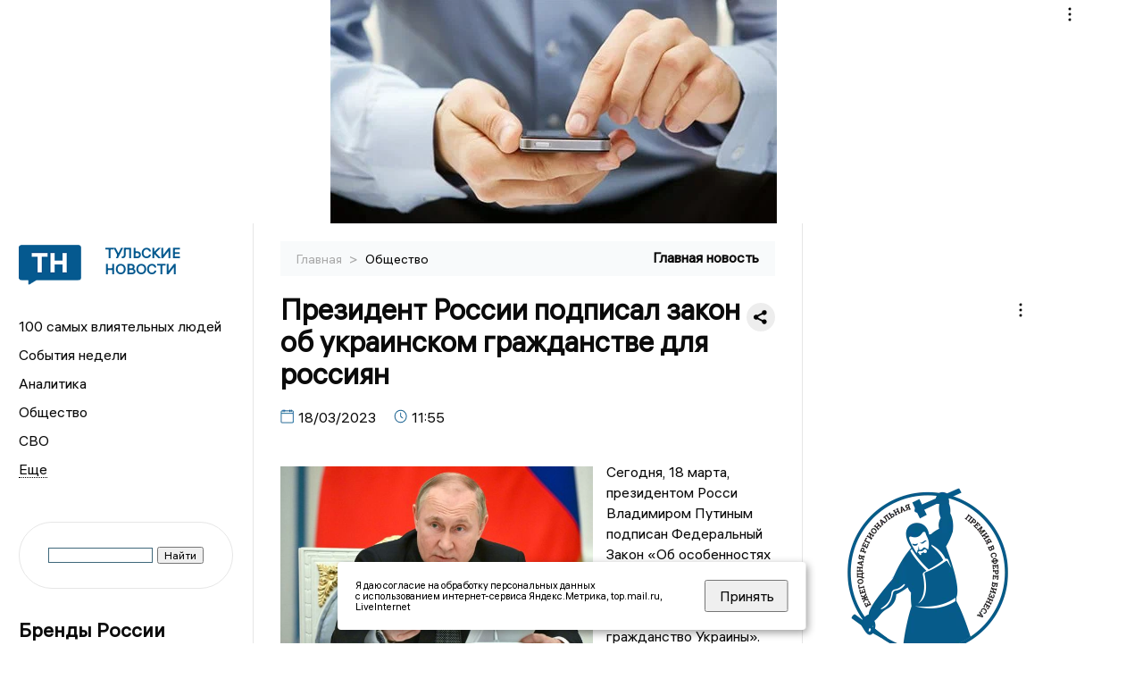

--- FILE ---
content_type: text/html; charset=UTF-8
request_url: https://newstula.ru/fn_1303283.html
body_size: 15141
content:
<!DOCTYPE html>
<html lang="ru">
   <head>
      <meta charset="UTF-8">
      <meta http-equiv="X-UA-Compatible" content="IE=edge">
      <meta name="viewport" content="width=device-width, initial-scale=1.0">
            <meta http-equiv="Cache-Control" content="max-age=604800, public" />

 
      
    <base href="https://newstula.ru/">
        <title>Президент России подписал закон об украинском гражданстве для россиян  -  Тульские новости. Новости Тулы и Тульской области: Главные события дня</title>
        <meta name="keywords" content="Тульские новости, Новости Тулы, Тульская область новости, События в Туле, Актуальные новости Тулы, Лента новостей Тульской области, Главные события в Туле, Политические новости Тулы, Спортивные новости Тульской области, Экономические новости Тулы"/>
        <meta name="description" content="Согласно документу украинское гражданство россиян будет считаться прекращенным со дня подачи заявления в МВД РФ о выходе из него."/>
        <meta property="og:image" content="https://newstula.ru/images/logo-sm.png">

        	
	<link rel="alternat" media="only screen and (max-width: 640px)" href="https://m.newstula.ru/fn_1303283.html">

	<meta name="twitter:card" content="summary">
	<meta property="og:type" content="website">
	<link rel="canonical" href="https://newstula.ru/fn_1303283.html">
	<meta property="og:url" content="https://newstula.ru/fn_1303283.html">
	<meta property="og:title" content="Президент России подписал закон об украинском гражданстве для россиян">
	<meta property="og:description" content="Согласно документу украинское гражданство россиян будет считаться прекращенным со дня подачи заявления в МВД РФ о выходе из него.">
	<meta property="og:image" content="https://region.center/source/Tula/2023/mart/18/qfbruz64gvq.jpg">
	<meta property="yandex_recommendations_image" content="https://region.center/source/Tula/2023/mart/18/qfbruz64gvq.jpg" />	


        <link rel="preconnect" href="https://region.center">
        <link rel="dns-prefetch" href="https://region.center">

 

        <link rel="apple-touch-icon" sizes="57x57" href="favicon/apple-icon-57x57.png">
        <link rel="apple-touch-icon" sizes="60x60" href="favicon/apple-icon-60x60.png">
        <link rel="apple-touch-icon" sizes="72x72" href="favicon/apple-icon-72x72.png">
        <link rel="apple-touch-icon" sizes="76x76" href="favicon/apple-icon-76x76.png">
        <link rel="apple-touch-icon" sizes="114x114" href="favicon/apple-icon-114x114.png">
        <link rel="apple-touch-icon" sizes="120x120" href="favicon/apple-icon-120x120.png">
        <link rel="apple-touch-icon" sizes="144x144" href="favicon/apple-icon-144x144.png">
        <link rel="apple-touch-icon" sizes="152x152" href="favicon/apple-icon-152x152.png">
        <link rel="apple-touch-icon" sizes="180x180" href="favicon/apple-icon-180x180.png">
        <link rel="icon" type="image/png" sizes="192x192"  href="favicon/android-icon-192x192.png">
        <link rel="icon" type="image/png" sizes="32x32" href="favicon/favicon-32x32.png">
        <link rel="icon" type="image/png" sizes="96x96" href="favicon/favicon-96x96.png">
        <link rel="icon" type="image/png" sizes="16x16" href="favicon/favicon-16x16.png">

        <meta name="msapplication-TileImage" content="favicon/ms-icon-144x144.png">



      <link rel="stylesheet" href="css2/style.css?_v=20221216155958">
    <link rel="stylesheet" href="css/style_new.css?_v=20241001100507">

      <style>
         embed, iframe, object, video {
             max-width: 100%;
         }
         
 
                           table tr td {padding: 14px 16px; text-align: left;}

       
 .detale-news-block__text a {
         color:#27598b !important;
         font-size:16px !important;


        }
         .detale-news-block__text img {
height:100% !important;
       width:100%;
        }
        



h1 {
  font-size: 2em;
  margin-top: -10px !important;
 
}
h3 {

   color:#dedede;
   margin-bottom: 10px;
  display: block;
  margin-top: -3px !important;
  font-weight: 700;
  font-size: 16px;


}

.detale-news-block-icon__item img {
  vertical-align: top !important;
  margin-right: 5px !important;.
  margin-top: 7px !important;
}



.detale-news-block-icon__item {
  display: flex;
  align-items: center;
  margin-right: 20px;
}

.detale-news-block-icon__item span a {
  font-size: 14px !important;
  line-height: 20px !important;
  color: #797979;
  display: block;
}


h2 {

margin-top:5px !important;
margin-bottom:5px !important;
}
 
blockquote {

  border-left: 3px solid #ccc;
  margin: 1.5em 10px;
  padding: 0.5em 10px;

}
 
  </style>






   <script src="https://yandex.ru/ads/system/header-bidding.js" async></script>
   <script>
   var adfoxBiddersMap = {
      "sape": "2833822"
   };
   var adUnits = [
      {
         "code": "adfox_170547820738641815",
         "bids": [
               {
                  "bidder": "sape",
                  "params": {
                     "placementId": "864247"
                  }
      }

         ],
         "sizes": [ 
               [
                  970,
                  250
               ],
               [
                  728,
                  90
               ],
               [
                  970,
                  90
               ]
         ]
      },
      {
         "code": "adfox_169753289915352930",
         "bids": [
               {
                  "bidder": "sape",
                  "params": {
                     "placementId": "878640"
                  }
      }

         ] 
      },
      {
         "code": "adfox_169753292199835820",
         "bids": [
               {
                  "bidder": "sape",
                  "params": {
                     "placementId": "864248"
                  }
      }

         ],
         "sizes": [
               [
                  300,
                  600
               ],
               [
                  240,
                  400
               ]
               
         ]
      },
       
   ],
   syncPixels = [{
         bidder: 'sape',
         pixels: ['https://acint.net/cmatch/?dp=14&pi=1739479']
      }]
   var userTimeout = 1000;
   window.YaHeaderBiddingSettings = {
      biddersMap: adfoxBiddersMap,
      adUnits: adUnits,
      timeout: userTimeout
   };
   </script>
   <script>window.yaContextCb = window.yaContextCb || []</script>
   <script src="https://yandex.ru/ads/system/context.js" async></script>

   </head>

   <body>
 
   <div align="center">
    <!--AdFox START-->
<!--yandex_info.regnews-->
<!--Площадка: newstula.ru / * / *-->
<!--Тип баннера: перетяжка-->
<!--Расположение: верх страницы-->
<div id="adfox_170547820738641815" style="width: 100%; min-height: 250px; max-height: 250px;"></div>

<script>
(function() {
    var containerId = 'adfox_170547820738641815';
    var wrapper = document.getElementById(containerId);
    var refreshInterval = 30000; // 30 секунд
    var timer = null;

    function createAd() {
        window.yaContextCb = window.yaContextCb || [];
        window.yaContextCb.push(function(){
            Ya.adfoxCode.create({
                ownerId: 691714,
                containerId: containerId,
                params: { pp: 'g', ps: 'fukr', p2: 'hryr' }
            });
        });
    }

    function startTimer() {
        if (timer) return;
        timer = setInterval(function() {
            Ya.adfoxCode.reload(containerId);
        }, refreshInterval);
    }

    function stopTimer() {
        clearInterval(timer);
        timer = null;
    }

    createAd();

    if ('IntersectionObserver' in window) {
        var observer = new IntersectionObserver(function(entries){
            entries.forEach(function(entry){
                if (entry.isIntersecting && entry.intersectionRatio >= 0.5){
                    startTimer();
                } else {
                    stopTimer();
                }
            });
        }, { threshold: [0.5] });
        observer.observe(wrapper);
    } else {
        startTimer();
    }
})();
</script>
<!--AdFox END-->
         </div>
 

      <div class="wrapper" id="app" :class="{isMobile, isTablet}">
       </div>
      <div class="content">

        
      <aside class="left-block">
         <div class="left-container sticky_block">
            <a href="." class="logo-block">
               <picture>

                  <img class="logo-block__image" src="https://region.center/data/moduleslogos/e89e935f509f9495e32184d7f8092718.png" style="width:70px !important;">
                  
               </picture>
               <div class="logo-block__name">
                  <span>Тульские новости</span>
               </div>
            </a>
            <div class="menu-list-glavnaya">
               <ul class="menu-list">
               <li class="menu-list__item"><a href="top100.html">100 самых влиятельных людей</a></li>

               <li class="menu-list__item"><a href="dates.html">События недели</a></li>

                  <li class="menu-list__item"><a href="cat_analytics.html">Аналитика</a></li><li class="menu-list__item"><a href="cat_society.html">Общество</a></li><li class="menu-list__item"><a href="cat_svo.html">СВО</a></li><li class="menu-list__item"><a href="cat_afisha.html">Афиша</a></li><li class="menu-list__item"><a href="cat_sport.html">Спорт</a></li><li class="menu-list__item"><a href="cat_culture.html">Культура</a></li><li class="menu-list__item"><a href="cat_ecology.html">Экология</a></li><li class="menu-list__item"><a href="cat_incidients.html">Происшествия</a></li><li class="menu-list__item"><a href="cat_Tula19411945.html">Тульская область. 1941 - 1945</a></li><li class="menu-list__item"><a href="cat_koronavirus.html">Здоровье</a></li><li class="menu-list__item"><a href="cat_business.html">Бизнес</a></li><li class="menu-list__item"><a href="cat_economy.html">Экономика</a></li><li class="menu-list__item"><a href="cat_nmsk.html">Новомосковск</a></li><li class="menu-list__item"><a href="cat_company.html">Новости компаний</a></li><li class="menu-list__item"><a href="cat_jkh.html">ЖКХ</a></li><li class="menu-list__item"><a href="cat_necrolog.html">Память</a></li><li class="menu-list__item"><a href="cat_investigation.html">Расследования </a></li><li class="menu-list__item"><a href="cat_interview.html">Интервью</a></li><li class="menu-list__item"><a href="cat_politics.html">Политика</a></li>                    
                   <li class="menu-list__item menu-list__item-more"></li>
               </ul>
            </div>
            <form class="search">
 

        		              <div class="ya-site-form ya-site-form_inited_no" data-bem="{&quot;action&quot;:&quot;https://newstula.ru/search.html&quot;,&quot;arrow&quot;:false,&quot;bg&quot;:&quot;transparent&quot;,&quot;fontsize&quot;:12,&quot;fg&quot;:&quot;#000000&quot;,&quot;language&quot;:&quot;ru&quot;,&quot;logo&quot;:&quot;rb&quot;,&quot;publicname&quot;:&quot;Поиск по newstula.ru&quot;,&quot;suggest&quot;:true,&quot;target&quot;:&quot;_self&quot;,&quot;tld&quot;:&quot;ru&quot;,&quot;type&quot;:2,&quot;usebigdictionary&quot;:true,&quot;searchid&quot;:2522550,&quot;input_fg&quot;:&quot;#000000&quot;,&quot;input_bg&quot;:&quot;#ffffff&quot;,&quot;input_fontStyle&quot;:&quot;normal&quot;,&quot;input_fontWeight&quot;:&quot;normal&quot;,&quot;input_placeholder&quot;:&quot;&quot;,&quot;input_placeholderColor&quot;:&quot;#000000&quot;,&quot;input_borderColor&quot;:&quot;#3f687b&quot;}"><form action="https://yandex.ru/search/site/" method="get" target="_self" accept-charset="utf-8"><input type="hidden" name="searchid" value="2522550"/><input type="hidden" name="l10n" value="ru"/><input type="hidden" name="reqenc" value=""/><input type="search" name="text" value=""/><input type="submit" value="Найти"/></form></div><style type="text/css">.ya-page_js_yes .ya-site-form_inited_no { display: none; }</style><script type="text/javascript">(function(w,d,c){var s=d.createElement('script'),h=d.getElementsByTagName('script')[0],e=d.documentElement;if((' '+e.className+' ').indexOf(' ya-page_js_yes ')===-1){e.className+=' ya-page_js_yes';}s.type='text/javascript';s.async=true;s.charset='utf-8';s.src=(d.location.protocol==='https:'?'https:':'http:')+'//site.yandex.net/v2.0/js/all.js';h.parentNode.insertBefore(s,h);(w[c]||(w[c]=[])).push(function(){Ya.Site.Form.init()})})(window,document,'yandex_site_callbacks');</script>
 


            </form>
             
              <div class="news-aside-block">
               <a target="_blank" href="https://brandrussia.online" class="news-aside-block__title">Бренды России</a>
 
                
                    <a  target="_blank" href="https://brandrussia.online/fn_1791086.html">
                        <picture>
                            <img class="news-aside-block__image" src="https://region.center/source/Tul%20Brendi/2026_1/1probel1.%5B91%5D.jpg" alt="image">
                        </picture>
                     </a><div class="news-aside-block__item">
                        <span><a target="_blank"  href="https://brandrussia.online/fn_1791086.html">24/01</a></span><span><a  target="_blank" href="https://brandrussia.online/fn_1791086.html">15:07</a></span>
                        <a  target="_blank" href="https://brandrussia.online/fn_1791086.html">
                           <p>Ушёл из жизни Александр Олейников: режиссёр, сценарист, продюсер</p>
                        </a>
                     </div>
 
            </div> 




              <div class="news-aside-block">
               <a target="_blank" href="https://brandrussia.online/afisha_31.html" class="news-aside-block__title">Афиша</a>
 
                
                    <a  target="_blank" href="https://brandrussia.online/afisha_31.html">
                        <picture>
                            <img class="news-aside-block__image" src="https://cdn.kassir.ru/tula/poster/6a/6a8da91b5d7f0c26afd9bddec371fa2a.jpg" alt="image">
                        </picture>
                     </a> 
                     
                     <div class="news-aside-block__item">
                        <span><a target="_blank"  href="https://brandrussia.online/afisha_31.html">26/11</a></span><span>
                           <a  target="_blank" href="https://brandrussia.online/afisha_31.html">22:00</a></span>
                        <a  target="_blank" href="https://brandrussia.online/afisha_31.html">
                           <p>Алексей Глызин</p>
                        </a>
                     </div>
 
            </div> 
             

     <div id="adfox_17660670774925567"></div>
<script>
window.yaContextCb = window.yaContextCb || [];
window.yaContextCb.push(function () {
    Ya.adfoxCode.create({
        ownerId: 691714,
        containerId: 'adfox_17660670774925567',
        params: {
            p1: 'dltcu',
            p2: 'hryf',
            pfc: 'hqcvx',
            pfb: 'bideat'
        }
    });
});
</script>










             
            <div class="news-aside-block">
               <a href="cat_business.html" class="news-aside-block__title">Бизнес</a>
                
                    <a href="fn_1790178.html">
                        <picture>
                            <img class="news-aside-block__image" src="https://region.center/source/Tulanew/2026/january/22/114558.jpg" alt="image">
                        </picture>
                     </a><div class="news-aside-block__item">
                        <span><a href="fn_1790178.html">22/01</a></span><span><a href="fn_1790178.html">20:05</a></span>
                        <a href="fn_1790178.html">
                           <p>Стало известно, какую работу в Узловой делала компания, арестованного Орловского бизнесмена</p>
                        </a>
                     </div>
<div class="news-aside-block__item">
                        <span><a href="fn_1788205.html">20/01</a></span><span><a href="fn_1788205.html">17:01</a></span>
                        <a href="fn_1788205.html">
                           <p>С «Тулачермета» хотят взыскать более 7 миллионов рублей</p>
                        </a>
                     </div>
<div class="news-aside-block__item">
                        <span><a href="fn_1788100.html">19/01</a></span><span><a href="fn_1788100.html">20:02</a></span>
                        <a href="fn_1788100.html">
                           <p>В Тульской области успешно реализуется инвестиционный стандарт</p>
                        </a>
                     </div>
           
            </div>
            



     <div id="adfox_17629643556771567" style="margin-bottom:20px;"></div>
<script>
window.yaContextCb.push(function () {
    Ya.adfoxCode.create({
        ownerId: 691714,
        containerId: 'adfox_17629643556771567',
        params: {
            p1: 'dlanv',
            p2: 'jmlo'
        }
    });
});
</script>

<div id="adfox_17660671383216567" style="margin-bottom:20px;"></div>
<script>
window.yaContextCb = window.yaContextCb || [];
window.yaContextCb.push(function () {
    Ya.adfoxCode.create({
        ownerId: 691714,
        containerId: 'adfox_17660671383216567',
        params: {
            p1: 'cunbt',
            p2: 'hryf',
            pfc: 'hqcvx',
            pfb: 'bideat'
        }
    });
});
</script>



            <div class="news-aside-block">




               <a href="cat_company.html" class="news-aside-block__title">Новости компаний</a>
                
                        <a href="fn_1790726.html?erid=2W5zFHkY5Ng">
                            <picture>
                                <img class="news-aside-block__image" src="https://region.center/source/Tulanew/2026/january/23/434px-lightprobel2.jpg" alt="image">
                            </picture>
                        </a><div class="news-aside-block__item">
                            <span><a href="fn_1790726.html?erid=2W5zFHkY5Ng">23/01</a></span><span><a href="fn_1790726.html?erid=2W5zFHkY5Ng">17:25</a></span>
                            <a href="fn_1790726.html?erid=2W5zFHkY5Ng">
                            <p>Вкусный День студента с промокодом от «Лазаревской лавки»</p>
                            </a>
                        </div>
<div class="news-aside-block__item">
                            <span><a href="fn_1790619.html?erid=2VSb5wgUcau">23/01</a></span><span><a href="fn_1790619.html?erid=2VSb5wgUcau">17:10</a></span>
                            <a href="fn_1790619.html?erid=2VSb5wgUcau">
                            <p>Жители Тульской области в числе регионов, где в новогоднюю ночь активно пользовались домашним интернетом Билайна</p>
                            </a>
                        </div>
<div class="news-aside-block__item">
                            <span><a href="fn_1790691.html?erid=2W5zFJAEXxU">23/01</a></span><span><a href="fn_1790691.html?erid=2W5zFJAEXxU">16:25</a></span>
                            <a href="fn_1790691.html?erid=2W5zFJAEXxU">
                            <p>«Есть логика?»</p>
                            </a>
                        </div>
            </div>


            


       

           


           


             
         </div>
         <div class="helper_for_sticky"></div>
      </aside><main class="content-block" >
	<div class="content-container">
	   <div class="button-top__wrapper">
		  <div class="button-top" style="--top_position:30px;" >
		  </div>
	   </div>
 
	   <div class="bread-crumbs">
		  <ul>
			 <li><a href="">Главная </a> <span> > </span></li>
			 <li><a href="cat_society.html">Общество </a>  </span></li>
 
		  </ul>

		  <div style="font-size:14px;float:right;margin-top:-20px;color:#000;"><b>Главная новость
		  </b>

		  </div>
	   </div>
	   <div class="detale-news-block">
		  <div class="detale-news-block__in">
 			 <div class="detale-news-block__pin">

			  <div style="float:right;">

			  			  
			  
			  <script src="https://yastatic.net/share2/share.js"></script>
			  <div class="ya-share2" data-curtain data-shape="round" data-color-scheme="whiteblack" data-limit="0" data-more-button-type="short" data-services="vkontakte,odnoklassniki,telegram"></div>
			  
			  </div>

			 <h1 style="font-size:32px;line-height:36px !important;">Президент России подписал закон об украинском гражданстве для россиян</h1>
			 <h2 style="color:#dedede;font-size:18px;line-height:22px !important;margin-bottom:10px !important;margin-top:0px !important;"></h2>
			 <div class="detale-news-block-icon">
				   <div class="detale-news-block-icon__item">
					  <picture>
						 <source srcset="img/date.webp" type="image/webp">
						 <img src="img/date.png" alt="icon">
					  </picture>
					  <span>18/03/2023 </span>
				   </div>
				   <div class="detale-news-block-icon__item">
					  <picture>
						 <source srcset="img/time.webp" type="image/webp">
						 <img src="img/time.png" alt="icon">
					  </picture>
					  <span>11:55</span>
				   </div>
				   
				</div>
			 </div>
			 <div class="detale-news-block__image"><div style="float:left;max-width:350px;margin-right:15px;margin-top:25px;">
			  <picture> 
			   <img src="https://region.center/source/Tula/2023/mart/18/qfbruz64gvq.jpg">
			  <meta itemprop="url" content="https://region.center/source/Tula/2023/mart/18/qfbruz64gvq.jpg">
			   </picture>
			   <p class="post-image-label" style="color:#ccc;font-size:15px;margin-top:;">&#169; Фото: РИА Новости </p>
			   </div></div>
			 
			 <div class="detale-news-block__text" >


			 <div itemscope itemtype="https://schema.org/Article">
				<link itemprop="mainEntityOfPage" href="https://newstula.ru/fn_1303283.html" />
				<link itemprop="image" href="https://region.center/source/Tula/2023/mart/18/qfbruz64gvq.jpg">
				<meta itemprop="headline name" content="Президент России подписал закон об украинском гражданстве для россиян">
				<meta itemprop="description" content="Согласно документу украинское гражданство россиян будет считаться прекращенным со дня подачи заявления в МВД РФ о выходе из него.">
				<meta itemprop="datePublished" datetime="2023-03-18 11:55:56" content="2023-03-18 11:55:56">
				<div itemprop="publisher" itemscope itemtype="https://schema.org/Organization">
					<div itemprop="logo" itemscope itemtype="https://schema.org/ImageObject">
						<img itemprop="url image" src="https://region.center/source/Tula/2023/mart/18/qfbruz64gvq.jpg" alt="Фото: РИА Новости" title="Фото: РИА Новости" style="display:none;"/>
					</div>
					<meta itemprop="name" content="Тульские новости. Новости Тулы и Тульской области: Главные события дня">
				</div>
				<span itemprop="articleBody"><p>Сегодня, 18 марта, президентом Росси Владимиром Путиным подписан Федеральный Закон &laquo;Об особенностях правового положения граждан Российской Федерации, имеющих гражданство Украины&raquo;.</p>
<p>Согласно документу россияне, одновременно являющиеся гражданами Украины, считаются не имеющими гражданство Украины со дня подачи ими заявления о нежелании состоять в нем.</p>
<p>За детей, не достигших возраста 14 лет, заявление подается родителями или другими ответственными лицами.</p>
<p>С полным текстом закона можно ознакомиться по ссылке - <a href="http://publication.pravo.gov.ru/Document/View/0001202303180001?index=0&amp;rangeSize=1">http://publication.pravo.gov.ru/Document/View/0001202303180001?index=0&amp;rangeSize=1</a></p></span>

				<div itemprop="author" itemscope itemtype="https://schema.org/Person" class="detale-news-block-icon__item">  <picture style="margin-right:10px;">Автор: </picture><a itemprop="url" href="auth_131.html"><span itemprop="name"><u>Штукина Юлия</u></span></a></div> 
			</div> <br>  <br><div style="clear:both;"></div>
				 </div>
			 
			 
	
 
		  </div>
	   </div>
	   



	   <div class="advertisement-block">
		  <div class="advertisement-block__in"><span style="font-size:20px;">Подписывайтесь, чтобы первыми узнавать о важном: </span>
			 <div class="advertisement-buttons">
			 <a target="_blank"  href="https://dzen.ru/news/?favid=7541&amp;issue_tld=ru" class="button-vk"  style="padding: 12px 24px 12px 24px!important;margin:5px;background:#000000; ">
				<img style="margin-right: 0px;width:26px;" src="https://region.center/data/modulesreadmore/553325bef57dcebe9a00b4c26c97a00c.svg" alt="Дзен.Новости общий">
				</a><a target="_blank"  href="https://t.me/newstula" class="button-vk"  style="padding: 12px 24px 12px 24px!important;margin:5px;background:#27a6e5; ">
				<img style="margin-right: 0px;width:26px;" src="https://region.center/data/modulesreadmore/ccb7227fc3957719ec478fc119fcaf60.svg" alt="Telegram общий + комментировать">
				</a></div></div>
	   </div>


	   <div id="yandex_rtb_C-A-1718527-18_wrapper" style="width: 100%; min-height: 600px; margin: 30px 0;">
    <div id="yandex_rtb_C-A-1718527-18"></div>
</div>

<script>
(function() {
    var containerId = 'yandex_rtb_C-A-1718527-18';
    var blockId = 'C-A-1718527-18';
    var wrapper = document.getElementById(containerId + '_wrapper');

    function loadNativeWidget() {
        if (wrapper && wrapper.getAttribute('data-loaded')) return;

        window.yaContextCb.push(function() {
            Ya.Context.AdvManager.renderWidget({
                renderTo: containerId,
                blockId: blockId
            });
            if (wrapper) wrapper.setAttribute('data-loaded', 'true');
        });
    }

    if ('IntersectionObserver' in window && wrapper) {
        var observer = new IntersectionObserver(function(entries, observer) {
            entries.forEach(function(entry) {
                if (entry.isIntersecting) {
                    loadNativeWidget();
                    observer.unobserve(entry.target);
                }
            });
        }, { rootMargin: '200px 0px', threshold: 0.01 });

        observer.observe(wrapper);
    } else if (wrapper) {
        setTimeout(loadNativeWidget, 5000);
    }
})();
</script>



	   <div class="other-news-block">
		  <div class="other-news-block__in">
			 <span style="font-size:22px;font-weight:bold;">Другие новости Общество</span>
			 <div class="other-news-blocks"><article class="other-news-blocks__item">
				 
				   <a href="fn_1791097.html" class="other-news-blocks__text">
					  <span style="    font-weight: 700;
    font-size: 15px;
    line-height: 19px;
    color: #fff;
    position: absolute;
    left: 13px;
    bottom: 11px;
    margin-bottom: 0;
    z-index: 3;">В Туле на улице Фрунзе коммунальная авария из-за повреждения задвижки ликвидирована</span>
				   </a>
				   <a href="fn_1791097.html" class="other-news-blocks__image">
					  <picture>
 						 <img src="https://region.center/source/Tulanew/2026/january/24/5452059759772110364probel1.jpg" style="min-height:170px;max-height:170px;">
					  </picture>
				   </a>
				</article><article class="other-news-blocks__item">
				 
				   <a href="fn_1790993.html" class="other-news-blocks__text">
					  <span style="    font-weight: 700;
    font-size: 15px;
    line-height: 19px;
    color: #fff;
    position: absolute;
    left: 13px;
    bottom: 11px;
    margin-bottom: 0;
    z-index: 3;">Туляки пожаловались на игнор пассажиров автобусом №27А в морозный день</span>
				   </a>
				   <a href="fn_1790993.html" class="other-news-blocks__image">
					  <picture>
 						 <img src="https://region.center/source/Tulanew/2026/january/24/img_20240117_170208_277.jpg" style="min-height:170px;max-height:170px;">
					  </picture>
				   </a>
				</article><article class="other-news-blocks__item">
				 
				   <a href="fn_1790642.html" class="other-news-blocks__text">
					  <span style="    font-weight: 700;
    font-size: 15px;
    line-height: 19px;
    color: #fff;
    position: absolute;
    left: 13px;
    bottom: 11px;
    margin-bottom: 0;
    z-index: 3;">В Тульской области на выходные ожидается сильное похолодание и снегопады</span>
				   </a>
				   <a href="fn_1790642.html" class="other-news-blocks__image">
					  <picture>
 						 <img src="https://region.center/source/Tulanew/2026/january/23/photo_2026-01-23_14-57-18.jpg" style="min-height:170px;max-height:170px;">
					  </picture>
				   </a>
				</article><article class="other-news-blocks__item">
				 
				   <a href="fn_1790910.html" class="other-news-blocks__text">
					  <span style="    font-weight: 700;
    font-size: 15px;
    line-height: 19px;
    color: #fff;
    position: absolute;
    left: 13px;
    bottom: 11px;
    margin-bottom: 0;
    z-index: 3;">Утренний дайджест ТН</span>
				   </a>
				   <a href="fn_1790910.html" class="other-news-blocks__image">
					  <picture>
 						 <img src="https://region.center/source/Tulanew/2026/5377815061012877131.jpg" style="min-height:170px;max-height:170px;">
					  </picture>
				   </a>
				</article></div>
		  </div>
	   </div>
	   <div class="main-news-block">
		  <div class="main-news-block__in">
			 <span style="font-size:22px;font-weight:bold;">Главные новости</span> <div class="big-news-list-with-image" >
					   <a href="fn_1790821.html"><span> 23/01/2026 19:20</span></a>
						<a href="fn_1790821.html">
						  <span style="font-size:18px;font-weight:bold;color:#000000;display:block;margin-bottom:10px;">Тульский минтранс: Работа маршрута №117 «Тула-Щекино» стабилизирована</span>
					   </a>
					</div><div class="big-news-list-with-image" >
					   <a href="fn_1790103.html"><span> 23/01/2026 08:30</span></a>
						<a href="fn_1790103.html">
						  <span style="font-size:18px;font-weight:bold;color:#000000;display:block;margin-bottom:10px;">В Туле определили победителя тендера на уборку города</span>
					   </a>
					</div><div class="big-news-list-with-image" >
					   <a href="fn_1790139.html"><span> 22/01/2026 18:13</span></a>
						<a href="fn_1790139.html">
						  <span style="font-size:18px;font-weight:bold;color:#000000;display:block;margin-bottom:10px;">Задержан владелец крупной дорожной компании «Строймагистраль» Дмитрий Тарасов, строящий дороги в Туле</span>
					   </a>
					</div><div class="big-news-list-with-image" >
					   <a href="fn_1790097.html"><span> 22/01/2026 17:10</span></a>
						<a href="fn_1790097.html">
						  <span style="font-size:18px;font-weight:bold;color:#000000;display:block;margin-bottom:10px;">Весной этого года начнется строительство нового участка Восточного обвода в Туле</span>
					   </a>
					</div><div class="big-news-list-with-image" >
					   <a href="fn_1789719.html"><span> 22/01/2026 10:22</span></a>
						<a href="fn_1789719.html">
						  <span style="font-size:18px;font-weight:bold;color:#000000;display:block;margin-bottom:10px;">Не по Сеньке шапка? В Туле жители не могут добраться до онкоцентра из-за скандального перевозчика «Ирбис»</span>
					   </a>
					</div></div>
	   </div><div id="unit_98145"><a href="https://smi2.ru/" >Новости СМИ2</a></div>
<script type="text/javascript" charset="utf-8">
  (function() {
    var sc = document.createElement('script'); sc.type = 'text/javascript'; sc.async = true;
    sc.src = '//smi2.ru/data/js/98145.js'; sc.charset = 'utf-8';
    var s = document.getElementsByTagName('script')[0]; s.parentNode.insertBefore(sc, s);
  }());
</script></div>
 </main><aside class="right-block">
         <div class="right-container sticky_block">
            <div class="social-network-block">
                <a target="_blank"  href="https://vk.com/newstula"><img src="img/vk.svg" alt="icon"></a>
               <a target="_blank" href="https://ok.ru/newstula"><img src="img/ok.svg" alt="icon"></a>
               <a target="_blank" href="https://t.me/newstula"><img src="img/tg.svg" alt="icon"></a>


                <a target="_blank" href="https://dzen.ru/newstula"><img src="img/dzen.svg" alt="icon"></a>

               <a target="_blank" href="https://max.ru/newstula"><img src="img/max.svg" alt="icon"></a>
            </div>

     <br>
            <div id="adfox_right_desktop_wrapper"
     style="
        width:100%;
        display:flex;
        justify-content:flex-start;
        margin-bottom:20px;
     ">
    <div id="adfox_right_desktop"></div>
</div>

<script>
(function () {
    var containerId = 'adfox_right_desktop';
    var refreshInterval = 30000;

    window.yaContextCb = window.yaContextCb || [];
    window.yaContextCb.push(function () {
        Ya.adfoxCode.create({
            ownerId: 691714,
            containerId: containerId,
            params: {
                pp: 'h',
                ps: 'fukr',
                p2: 'hryf'
            }
        });
    });

    setInterval(function () {
        var el = document.getElementById(containerId);
        if (el) {
            Ya.adfoxCode.reload(containerId);
        }
    }, refreshInterval);
})();
</script>
            <br>             
            <div class="top-five-block">
            
               <a href="#" class="right-column-title">Наш Хоккей</a><div class="top-five-block__item">
                    <span><a target="_blank"  href="https://nashhockey.ru/fn_1791101.html">24/01</a></span><span><a target="_blank"  href="https://nashhockey.ru/fn_1791101.html">15:51</a></span>
                    <a target="_blank"  href="https://nashhockey.ru/fn_1791101.html">
                    <p>Кучеров установил рекорд XXI века в НХЛ в матче с «Чикаго»</p>
                    </a>
                </div><div class="top-five-block__item">
                    <span><a target="_blank"  href="https://nashhockey.ru/fn_1791100.html">24/01</a></span><span><a target="_blank"  href="https://nashhockey.ru/fn_1791100.html">15:45</a></span>
                    <a target="_blank"  href="https://nashhockey.ru/fn_1791100.html">
                    <p>Гол Александра Овечкина помог «Вашингтону» обыграть «Калгари»</p>
                    </a>
                </div><div class="top-five-block__item">
                    <span><a target="_blank"  href="https://nashhockey.ru/fn_1791084.html">24/01</a></span><span><a target="_blank"  href="https://nashhockey.ru/fn_1791084.html">15:02</a></span>
                    <a target="_blank"  href="https://nashhockey.ru/fn_1791084.html">
                    <p>Матвей Мичков стал вторым игроком в истории «Филадельфии» по количеству игр с 2+ шайбами до 22 лет</p>
                    </a>
                </div> 
            </div>


            
       
            <div class="calendar-block">
               <div class="calendar"></div>


               <div class="calendar-events">

                <div class="calendar-events-item"><b><a class="left-column-title" style="color:#05598F;" href="dates.html">События</a>:</b></div><div class="calendar-events-item">
                    <picture>
                       <source srcset="img/calendar.webp" type="image/webp">
                       <img src="img/calendar.png" alt="icon">
                    </picture>
                   <span> <a target="_blank" href="https://brandrussia.online/fn_1569817.html">Родился Михаил Григорьевич Сидоров</a></span>
                       <p>
                           <p>Директор Тульского завода точного машиностроения.</p>
                       </p>                  
                 </div>
<div class="calendar-events-item">
                    <picture>
                       <source srcset="img/calendar.webp" type="image/webp">
                       <img src="img/calendar.png" alt="icon">
                    </picture>
                   <span> <a target="_blank" href="https://brandrussia.online/fn_1271842.html">Умер Симон Матвеевич Шейнин</a></span>
                       <p>
                           <p>Выдающийся тульский конструктор оружия.</p>
                       </p>                  
                 </div>
<div class="calendar-events-item">
                    <picture>
                       <source srcset="img/calendar.webp" type="image/webp">
                       <img src="img/calendar.png" alt="icon">
                    </picture>
                   <span> <a target="_blank" href="https://brandrussia.online/fn_1300580.html">Умер Николай Павлович Пузин</a></span>
                       <p>
                           <p>Заслуженный работник культуры РФ, ведущий научный сотрудник Государственного мемориального и природного музея-заповедника Л.Н. Толстого &laquo;Ясная Поляна&raquo;.&nbsp;</p>
                       </p>                  
                 </div>
<div class="calendar-events-item">
                    <picture>
                       <source srcset="img/calendar.webp" type="image/webp">
                       <img src="img/calendar.png" alt="icon">
                    </picture>
                   <span> <a target="_blank" href="https://brandrussia.online/fn_1215489.html">Иван Бунин покинул Россию</a></span>
                       <p>
                           <p>Категорически отказавшись принимать советскую власть, Бунин отправился в Одессу, где прожил почти полтора года. 24 января 1920 года писатель поднялся на борт небольшого французского парохода &laquo;Спарта&raquo; и навсегда покинул родину.</p>
                       </p>                  
                 </div>
 <div class="calendar-events-item"><a class="left-column-title" style="color:#05598F;" href="dates.html">События недели</a></div>

               
               </div>
               
             </div>

            <div class="top-five-block">
            <a href="#" class="right-column-title">Топ 3</a>
               <div class="top-five-block__item">
                    <span><a href="fn_1790371.html">23/01</a></span><span><a href="fn_1790371.html">10:32</a></span>
                    <a href="fn_1790371.html">
                    <p>Тулякам рассказали о возможном повышении стоимости проезда по платным трассам</p>
                    </a>
                </div><div class="top-five-block__item">
                    <span><a href="fn_1790103.html">23/01</a></span><span><a href="fn_1790103.html">08:30</a></span>
                    <a href="fn_1790103.html">
                    <p>В Туле определили победителя тендера на уборку города</p>
                    </a>
                </div><div class="top-five-block__item">
                    <span><a href="fn_1790093.html">22/01</a></span><span><a href="fn_1790093.html">20:07</a></span>
                    <a href="fn_1790093.html">
                    <p>У тульского цирка нашли клад серебряных монет, спрятанный в 1918 году</p>
                    </a>
                </div> 
            </div>

            <div class="top-five-block analitics">
               <a href="cat_analytics.html" class="right-column-title">Аналитика</a>
                
                    <a href="fn_1789719.html">
                        <picture>
                            <img class="news-aside-block__image" src="https://region.center/source/Tulanew/2026/january/22/0e4d4757f75b11f0bebfc678bdfd8faf_2.jpg" alt="image">
                        </picture>
                     </a><div class="news-aside-block__item">
                        <span><a href="fn_1789719.html">22/01</a></span><span><a href="fn_1789719.html">10:22</a></span>
                        <a href="fn_1789719.html">
                           <p>Не по Сеньке шапка? В Туле жители не могут добраться до онкоцентра из-за скандального перевозчика «Ирбис»</p>
                        </a>
                     </div>
<div class="news-aside-block__item">
                        <span><a href="fn_1788757.html">20/01</a></span><span><a href="fn_1788757.html">16:33</a></span>
                        <a href="fn_1788757.html">
                           <p>Несвоевременность – вечная драма: оперативка в тульском правительстве 19 января</p>
                        </a>
                     </div>
<div class="news-aside-block__item">
                        <span><a href="fn_1787433.html">18/01</a></span><span><a href="fn_1787433.html">19:01</a></span>
                        <a href="fn_1787433.html">
                           <p>Новое – хорошо забытое старое. С чего начинает год тульское правительство?</p>
                        </a>
                     </div>
        
            </div>


            <div class="top-five-block rassledovaniya">
               <a href="top100.html" class="right-column-title">100 самых влиятельных людей </a>
                   <a style="font-size:28px !important;margin:4px;" href="topin_622.html">Миляев Дмитрий Вячеславович </a>
    <a style="font-size:26px !important;margin:4px;" href="topin_1690.html">Орёл Сергей Николаевич </a>
    <a style="font-size:24px !important;margin:4px;" href="topin_597.html">Беспалов Илья Ильич </a>
    <a style="font-size:22px !important;margin:4px;" href="topin_1695.html">Иванов Олег Владимирович </a>
    <a style="font-size:20px !important;margin:4px;" href="topin_623.html">Воробьев Николай Юрьевич </a>
    <a style="font-size:18px !important;margin:4px;" href="topin_1127.html">Эрк Алексей Алоисович </a>
    <a style="font-size:16px !important;margin:4px;" href="topin_1166.html">Дубровский Андрей Владимирович </a>
    <a style="font-size:14px !important;margin:4px;" href="topin_607.html">Дзюба Виктор Викторович </a>
    <a style="font-size:12px !important;margin:4px;" href="topin_1036.html">Трунов Михаил Вячеславович </a>
    <a style="font-size:10px !important;margin:4px;" href="topin_590.html">Марков Дмитрий Сергеевич </a>
 
            </div>

            <div class="top-five-block rassledovaniya">
               <a href="cat_investigation.html" class="right-column-title">Расследования</a>
                
                    <a href="fn_1687953.html">
                        <picture>
                            <img class="news-aside-block__image" src="https://region.center/source/Tulanew/2025/july/1/se/photo_2025-07-01_11-15-29.jpg" alt="image">
                        </picture>
                     </a><div class="news-aside-block__item">
                        <span><a href="fn_1687953.html">01/07</a></span><span><a href="fn_1687953.html">15:32</a></span>
                        <a href="fn_1687953.html">
                           <p>Компанией, незаконно получившей 11 миллионов от «Тулаупрадор», было ООО «Стройсервис»</p>
                        </a>
                     </div>
 
            </div>

            <div class="top-five-block">
               <a href="cat_interview.html" class="right-column-title">Интервью</a>
               <div class="top-five-block__item">
                    <span><a href="fn_1788058.html">20/01</a></span><span><a href="fn_1788058.html">08:32</a></span>
                    <a href="fn_1788058.html">
                    <p>«В этом году я точно начну...»: Психолог рассказала тулякам, как вырваться из замкнутого круга невыполненных обещаний</p>
                    </a>
                </div><div class="top-five-block__item">
                    <span><a href="fn_1781364.html">08/01</a></span><span><a href="fn_1781364.html">09:01</a></span>
                    <a href="fn_1781364.html">
                    <p>Сила — это терпение: как травма в 14 лет привела к пауэрлифтингу</p>
                    </a>
                </div><div class="top-five-block__item">
                    <span><a href="fn_1781363.html">06/01</a></span><span><a href="fn_1781363.html">09:00</a></span>
                    <a href="fn_1781363.html">
                    <p>Белёвская пастила: традиции и мастерство в каждом кусочке</p>
                    </a>
                </div>            </div>

            

            <div class="helper_for_sticky"></div>
      </aside>
      </div>
      <footer>
         <div class="footer-container">
            <div class="footer">
               <div class="footer-logo-flex">
                  <a href="" class="footer-logo-flex__logo">
                     <picture>
                         <img class="footer-logo-flex__image" src="img/icon.png"  style="width:70px !important;">
                     </picture>
                     <div class="footer-logo-flex__name">
                        <span>Тульские новости</span>
                     </div>
                  </a>
                  <div class="footer-logo-flex__menu">
                     <ul class="footer-logo-flex__menu-list">
                     <li><a target="_blank"  href="page_28.html">Этическая политика изданий</a></li>
                        <li class="menu-list__item"><a href="job.html">Вакансии</a></li>
                     <li><a target="_blank" href="page_26.html">Редакция</a></li>
                           <li><a target="_blank" href="page_27.html">Реклама</a></li>
                         <li><a target="_blank" href="https://mazov.ru/regionnews">О холдинге</a></li>

                          <li><a target="_blank" href="page_98.html">Дежурный по новостям</a></li>
                     </ul>
                  </div>
                  <div class="footer-logo-flex__years">
                     <span class="footer-year">16+</span>
                     <span class="coopy-mobile">2008 © NEWSTULA.RU | <br> СИ «Тульские новости»</span>
                  </div>
               </div>
               <div class="footer-info-flex">
                  <div class="footer-info-flex__left">
                     <p>2008 © NEWSTULA.RU | СИ «Тульские новости»</p>
                                                                <p>Написать директору в телеграм <a target="_blank" style="color:white;" href="https://t.me/mazov">@mazov</a> </p>

                     <div class="footer-info-flex__item">
                         
                     </div>
                  </div>
                  <style>
                     .footer-info-flex__right a {
                        color:#ffffff !important;

                     }
                  </style>
                  <div class="footer-info-flex__right">
                    <p>Учредитель (соучредители): Общество с ограниченной ответственностью &laquo;РЕГИОНАЛЬНЫЕ НОВОСТИ&raquo; (ОГРН 1107154017354)</p>
<p>Главный редактор: Попова С.А.</p>
<p>Телефон редакции:<a href="tel:: 8 (4872) 710-803">&nbsp;8 (4872) 710-803</a> <br /> Электронная почта редакции: <a href="mailto:info@newstula.ru">info@newstula.ru</a></p>
<p>Регистрационный номер: серия Эл № ФС77-82723 от 21 января 2022 г. согласно выписке из реестра зарегистрированных средств массовой информации выдана Федеральной службой по надзору в сфере связи, информационных технологий и массовых коммуникаций&nbsp;</p>                  </div>
               </div>
               <div class="footer-bottom-block">
                  <div class="footer-bottom-block__left">
                      <p>При использовании любого материала с данного сайта гипер-ссылка на Сетевое издание «Тульские новости» обязательна.</p>
                         <p>Сообщения на сером фоне размещены на правах рекламы</p>
                  </div>
                  <div class="footer-bottom-block__right">
                     <div class="footer-links">
                           <!--LiveInternet counter--><a href="https://www.liveinternet.ru/click"
target="_blank"><img id="licntC15A" width="88" height="31" style="border:0" 
title="LiveInternet: показано число просмотров за 24 часа, посетителей за 24 часа и за сегодня"
src="[data-uri]"
alt=""/></a><script>(function(d,s){d.getElementById("licntC15A").src=
"https://counter.yadro.ru/hit?t11.6;r"+escape(d.referrer)+
((typeof(s)=="undefined")?"":";s"+s.width+"*"+s.height+"*"+
(s.colorDepth?s.colorDepth:s.pixelDepth))+";u"+escape(d.URL)+
";h"+escape(d.title.substring(0,150))+";"+Math.random()})
(document,screen)</script><!--/LiveInternet-->
<!-- Yandex.Metrika informer -->
<a href="https://metrika.yandex.ru/stat/?id=1721833&from=informer" target="_blank" rel="nofollow">
    <img src="https://informer.yandex.ru/informer/1721833/3_1_FFFFFFFF_FFFFFFFF_0_pageviews"
         style="width:88px; height:31px; border:0;"
         alt="Яндекс.Метрика"
         title="Яндекс.Метрика: данные за сегодня (просмотры, визиты и уникальные посетители)"
        class="ym-advanced-informer" data-cid="1721833" data-lang="ru"/>
</a>
<!-- /Yandex.Metrika informer -->

<!-- Yandex.Metrika counter -->
<script type="text/javascript">
    (function(m,e,t,r,i,k,a){
        m[i]=m[i]||function(){(m[i].a=m[i].a||[]).push(arguments)};
        m[i].l=1*new Date();
        for (var j = 0; j < document.scripts.length; j++) {if (document.scripts[j].src === r) { return; }}
        k=e.createElement(t),a=e.getElementsByTagName(t)[0],k.async=1,k.src=r,a.parentNode.insertBefore(k,a)
    })(window, document,'script','https://mc.yandex.ru/metrika/tag.js?id=1721833', 'ym');

    ym(1721833, 'init', {ssr:true, webvisor:true, clickmap:true, accurateTrackBounce:true, trackLinks:true});
</script>
<noscript><div><img src="https://mc.yandex.ru/watch/1721833" style="position:absolute; left:-9999px;" alt="" /></div></noscript>
<!-- /Yandex.Metrika counter --><!--LiveInternet counter--><a href="https://www.liveinternet.ru/click;regnews"
target="_blank"><img id="licnt5DAA" width="88" height="31" style="border:0" 
title="LiveInternet: показано число просмотров за 24 часа, посетителей за 24 часа и за сегодня"
src="[data-uri]"
alt=""/></a><script>(function(d,s){d.getElementById("licnt5DAA").src=
"https://counter.yadro.ru/hit;regnews?t11.2;r"+escape(d.referrer)+
((typeof(s)=="undefined")?"":";s"+s.width+"*"+s.height+"*"+
(s.colorDepth?s.colorDepth:s.pixelDepth))+";u"+escape(d.URL)+
";h"+escape(d.title.substring(0,150))+";"+Math.random()})
(document,screen)</script><!--/LiveInternet-->
<!-- Top.Mail.Ru counter -->
<script type="text/javascript">
var _tmr = window._tmr || (window._tmr = []);
_tmr.push({id: "2801401", type: "pageView", start: (new Date()).getTime()});
(function (d, w, id) {
  if (d.getElementById(id)) return;
  var ts = d.createElement("script"); ts.type = "text/javascript"; ts.async = true; ts.id = id;
  ts.src = "https://top-fwz1.mail.ru/js/code.js";
  var f = function () {var s = d.getElementsByTagName("script")[0]; s.parentNode.insertBefore(ts, s);};
  if (w.opera == "[object Opera]") { d.addEventListener("DOMContentLoaded", f, false); } else { f(); }
})(document, window, "tmr-code");
</script>
<noscript><div><img src="https://top-fwz1.mail.ru/counter?id=2801401;js=na" style="position:absolute;left:-9999px;" alt="Top.Mail.Ru" /></div></noscript>
<!-- /Top.Mail.Ru counter -->
                     </div>
                  </div>
               </div>
            </div>
         </div>
      </footer>
    <script src="js2/app.min.js?_v=20230206170908"></script>
         
               <script src="https://region.center/jquery.js"></script>
         <script>
    $(document).ready(function(){
         
           $('#show_more').click(function(){
           var btn_more = $(this);
           var count_show = parseInt($(this).attr('count_show'));
           var cats = parseInt($(this).attr('cats'));
           btn_more.val('Подождите...');
    
           $.ajax({
                       url: "loadnews.php", 
                       type: "post", 
                       dataType: "json", 
                       data: {
                           "count_show":   count_show,
                            "cats":   cats
                       },
                        success: function(data){
               if(data.result == "success"){
                   $('#newscontent').append(data.html);
                       btn_more.val('Показать еще новости');
                       btn_more.attr('count_show', (count_show+1));
               }else{
                   btn_more.val('Больше нечего показывать');
               }
                       }
                   });
               }); 
               



               $('#show_morecats').click(function(){
                  
           var btn_more = $(this);
           var count_show = parseInt($(this).attr('count_show'));
           var showcats = parseInt($(this).attr('showcats'));
           btn_more.val('Подождите...');
            $.ajax({
                       url: "loadcats.php", 
                       type: "post", 
                       dataType: "json", 
                       data: {
                           "count_show":   count_show,
                            "showcats":   showcats
                       },
                        success: function(data){
               if(data.result == "success"){
                   $('#newscontentcat').append(data.html);
                       btn_more.val('Показать еще новости');
                       btn_more.attr('count_show', (count_show+50));
               }else{
                   btn_more.val('Больше нечего показывать');
               }
                       }
                   });
               });
               
               
               
               
               
                });
               </script>



               <div id="cookie_note">
   <p>Я даю согласие на обработку персональных данных <br> с использованием интернет-сервиса Яндекс.Метрика, top.mail.ru, LiveInternet</p>

   <button class="button cookie_accept btn btn-primary btn-sm">Принять</button>
</div>
<style>
#cookie_note{
   display: none;
   position: fixed;
   bottom: 15px;
   left: 50%;
   max-width: 90%;
   transform: translateX(-50%);
   padding: 20px;
   background-color: white;
   border-radius: 4px;
   box-shadow: 2px 3px 10px rgba(0, 0, 0, 0.4);
}

#cookie_note p{
   margin: 0;
   font-size: 0.7rem;
   text-align: left;
   color: black;
}

.cookie_accept{
   width:20%;
}
@media (min-width: 576px){
   #cookie_note.show{
       display: flex;
   }
}

@media (max-width: 575px){
   #cookie_note.show{
       display: block;
       text-align: left;
   }
}
</style>


<script>
   function setCookie(name, value, days) {
       let expires = "";
       if (days) {
           let date = new Date();
           date.setTime(date.getTime() + (days * 24 * 60 * 60 * 1000));
           expires = "; expires=" + date.toUTCString();
       }
       document.cookie = name + "=" + (value || "") + expires + "; path=/";
   }

   function getCookie(name) {
       let matches = document.cookie.match(new RegExp("(?:^|; )" + name.replace(/([\.$?*|{}\(\)\[\]\\\/\+^])/g, '\\$1') + "=([^;]*)"));
       return matches ? decodeURIComponent(matches[1]) : undefined;
   }


   function checkCookies() {
       let cookieNote = document.getElementById('cookie_note');
       let cookieBtnAccept = cookieNote.querySelector('.cookie_accept');

       // Если куки cookies_policy нет или она просрочена, то показываем уведомление
       if (!getCookie('cookies_policy')) {
           cookieNote.classList.add('show');
       }

       // При клике на кнопку устанавливаем куку cookies_policy на один год
       cookieBtnAccept.addEventListener('click', function () {
           setCookie('cookies_policy', 'true', 365);
           cookieNote.classList.remove('show');
       });
   }

   checkCookies();
   
</script>

 
 <script type='text/javascript' src='https://region.center/unitegallery/js/ug-common-libraries.js'></script>	
		<script type='text/javascript' src='https://region.center/unitegallery/js/ug-functions.js'></script>
		<script type='text/javascript' src='https://region.center/unitegallery/js/ug-thumbsgeneral.js'></script>
		<script type='text/javascript' src='https://region.center/unitegallery/js/ug-thumbsstrip.js'></script>
		<script type='text/javascript' src='https://region.center/unitegallery/js/ug-touchthumbs.js'></script>
		<script type='text/javascript' src='https://region.center/unitegallery/js/ug-panelsbase.js'></script>
		<script type='text/javascript' src='https://region.center/unitegallery/js/ug-strippanel.js'></script>
		<script type='text/javascript' src='https://region.center/unitegallery/js/ug-gridpanel.js'></script>
		<script type='text/javascript' src='https://region.center/unitegallery/js/ug-thumbsgrid.js'></script>
		<script type='text/javascript' src='https://region.center/unitegallery/js/ug-tiles.js'></script>
		<script type='text/javascript' src='https://region.center/unitegallery/js/ug-tiledesign.js'></script>
		<script type='text/javascript' src='https://region.center/unitegallery/js/ug-avia.js'></script>
		<script type='text/javascript' src='https://region.center/unitegallery/js/ug-slider.js'></script>
		<script type='text/javascript' src='https://region.center/unitegallery/js/ug-sliderassets.js'></script>
		<script type='text/javascript' src='https://region.center/unitegallery/js/ug-touchslider.js'></script>
		<script type='text/javascript' src='https://region.center/unitegallery/js/ug-zoomslider.js'></script>	
		<script type='text/javascript' src='https://region.center/unitegallery/js/ug-video.js'></script>
		<script type='text/javascript' src='https://region.center/unitegallery/js/ug-gallery.js'></script>
		<script type='text/javascript' src='https://region.center/unitegallery/js/ug-lightbox.js'></script>
		<script type='text/javascript' src='https://region.center/unitegallery/js/ug-carousel.js'></script>
		<script type='text/javascript' src='https://region.center/unitegallery/js/ug-api.js'></script>
	
		<script type='text/javascript' src='https://region.center/unitegallery/themes/default/ug-theme-default.js'></script>
		<link rel='stylesheet' href='https://region.center/unitegallery/themes/default/ug-theme-default.css' type='text/css' />
		<link rel='stylesheet' href='https://region.center/unitegallery/css/unite-gallery.css' type='text/css' />  

        <script type="text/javascript">
$(window).on('load',function(){
        jQuery("#gallery3").unitegallery();
        });                            
		</script>


   </body>
</html>

--- FILE ---
content_type: text/css
request_url: https://region.center/unitegallery/themes/default/ug-theme-default.css
body_size: 530
content:


.ug-gallery-wrapper .ug-theme-panel{
	position:absolute;
	xbackground-color:red;
	z-index:11;		
}

.ug-theme-panel .ug-strip-panel{
	z-index:6;
}

/* --- fullscreen button -- */

.ug-theme-default .ug-default-button-fullscreen{
	position:absolute;
	background-image:url('images/button_fullscreen.png');
    width:53px;
    height:50px;
    cursor:pointer;
	background-position:0px 0px;
	z-index:3;
}

.ug-theme-default .ug-default-button-fullscreen.ug-button-hover{
	background-position:0px -50px;	
}

.ug-theme-default .ug-default-button-fullscreen.ug-fullscreenmode{
	background-position:0px -100px;
}

.ug-theme-default .ug-default-button-fullscreen.ug-fullscreenmode.ug-button-hover{
	background-position:0px -150px;
}


/* --- fullscreen button single mode-- */

.ug-theme-default .ug-default-button-fullscreen-single{
	position:absolute;
	background-image:url('images/button_fullscreen_single.png');
    width:52px;
    height:50px;
    cursor:pointer;
	background-position:0px 0px;
	z-index:3;
}

.ug-theme-default .ug-default-button-fullscreen-single.ug-button-hover{
	background-position:0px -50px;	
}

.ug-theme-default .ug-default-button-fullscreen-single.ug-fullscreenmode{
	background-position:0px -100px;
}

.ug-theme-default .ug-default-button-fullscreen-single.ug-fullscreenmode.ug-button-hover{
	background-position:0px -150px;
}


/* --- play button -- */

.ug-theme-default .ug-default-button-play{
	position:absolute;
	background-image:url('images/button_playpause.png');
    width:51px;
    height:50px;
    cursor:pointer;
	background-position:0px 0px;
	z-index:4;
}

.ug-theme-default .ug-default-button-play.ug-button-hover{
	background-position:0px -50px;	
}

.ug-theme-default .ug-default-button-play.ug-stop-mode{
	background-position:0px -100px;
}

.ug-theme-default .ug-default-button-play.ug-stop-mode.ug-button-hover{
	background-position:0px -150px;
}

/* --- play button single mode-- */

.ug-theme-default .ug-default-button-play-single{
	position:absolute;
	background-image:url('images/button_playpause_single.png');
    width:50px;
    height:50px;
    cursor:pointer;
	background-position:0px 0px;
	z-index:4;
}

.ug-theme-default .ug-default-button-play-single.ug-button-hover{
	background-position:0px -50px;	
}

.ug-theme-default .ug-default-button-play-single.ug-stop-mode{
	background-position:0px -100px;
}

.ug-theme-default .ug-default-button-play-single.ug-stop-mode.ug-button-hover{
	background-position:0px -150px;
}


/* --- hide panel button -- */

.ug-default-button-hidepanel{
	position:absolute;
	width:23px;
	height:23px;
	z-index:5;
	cursor:pointer;	
}

.ug-default-button-hidepanel .ug-default-button-hidepanel-bg{
 	width:23px;
	height:23px;
	position:absolute;
	top:0px;
	left:0px;
 
	z-index:1;
}

.ug-default-button-hidepanel .ug-default-button-hidepanel-tip{
	position:absolute;
	width:7px;
	height:7px;
	background-repeat:no-repeat;
	background-image:url('images/arrow_down_up.png');
	background-position: 0px 0px;
	z-index:2;
}

.ug-default-button-hidepanel.ug-button-hover .ug-default-button-hidepanel-tip{
	background-position: 0px -7px;
}

.ug-default-button-hidepanel.ug-button-hidden-mode .ug-default-button-hidepanel-tip{
	background-position: 0px -14px;
}

.ug-default-button-hidepanel.ug-button-hidden-mode.ug-button-hover .ug-default-button-hidepanel-tip{
	background-position: 0px -21px;
}



--- FILE ---
content_type: application/javascript
request_url: https://smi2.ru/counter/settings?payload=CKDzAhiY6-SAvzM6JGVmMzY0ODZjLTI4YTYtNDIyYS1hNzgwLTQ1Zjc5ZDhiNTU2OA&cb=_callbacks____0mksbkkdg
body_size: 1516
content:
_callbacks____0mksbkkdg("[base64]");